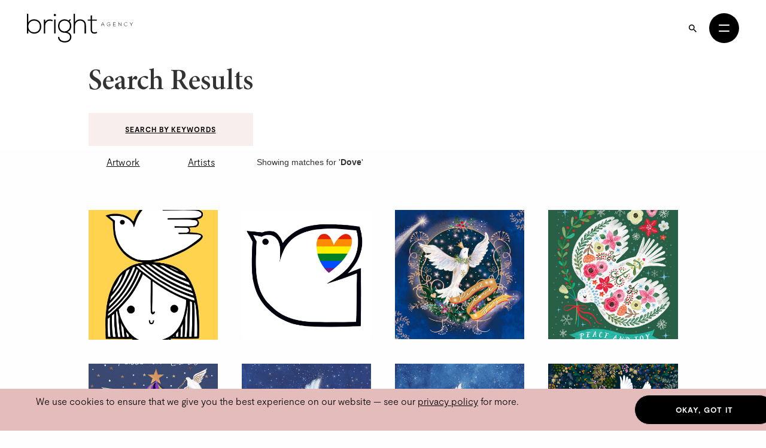

--- FILE ---
content_type: text/html; charset=utf-8
request_url: https://thebrightagency.com/us/search?expression=Dove&type=assets
body_size: 74592
content:
<!DOCTYPE html>
<html>
  <head>
    <title>The Bright Agency</title>
    <meta name="csrf-param" content="authenticity_token" />
<meta name="csrf-token" content="Dgijm9Sj4A1X3MFKaQefh7r9Rt2YOzTyJtc2zLSX9-D9DLPSSUil7-KHKJp6Td6Fp8SIEiAs3jnjS9YpUj0z2g" />

    <meta http-equiv="X-UA-Compatible" content="IE=edge">
    <meta name="viewport" content="width=device-width, initial-scale=1">


      <meta name="p:domain_verify" content="30ab0c1c162bd1988d6ba29ac527363f"/>

    <link rel="stylesheet" href="/assets/application-1c1a5267657473fb1c9539a5d92a9cb644e2602e27301bd094ab19e084e6a99c.css" media="all" />
    <script src="/assets/modernizr-ccda368f491ccadecaa8b7bcdbf349ab74c4446d4ba00732d08c0ed7a8125b35.js"></script>
    <script src="/assets/application-a0b0786c31e9c856cd0d0be7364ebd010b140569fcee1120f68d67c06bed709a.js"></script>

    <!-- HTML5 shim and Respond.js for IE8 support of HTML5 elements and media queries -->
    <!--[if lt IE 9]>
      <script src="https://oss.maxcdn.com/html5shiv/3.7.3/html5shiv.min.js"></script>
      <script src="https://oss.maxcdn.com/respond/1.4.2/respond.min.js"></script>
    <![endif]-->

    <!-- Global Site Tag (gtag.js) - Google Analytics -->
    <script async src="https://www.googletagmanager.com/gtag/js?id=UA-27081590-1"></script>
    <script>
      window.dataLayer = window.dataLayer || [];
      function gtag(){dataLayer.push(arguments);}
      gtag('js', new Date());
      gtag('config', 'UA-27081590-1');
    </script>
  </head>

 <body class="searches searches " data-module="app/cookies app/territory" data-territory="US">
    <div class="headerWrap">
      <div class="territory-alert ">
        <div class="container">
          It appears you're viewing content from a territory other than your own
          &mdash; <a href="/uk">switch territory?</a>
        </div>
      </div>

      <header class="header">
        <div class="header__inner">


          <a class="header__logo" href="/us">
            <svg xmlns="http://www.w3.org/2000/svg" viewBox="0 0 313.86 85.16">
  <g fill="currentColor">
    <path d="M4.06,0V26.16C7.45,19.5,14.21,16.5,21.41,16.5c11.67,0,21,7.66,21,21.25S33.17,59,21.49,59c-7.11,0-14-3.5-17.43-9.75v9.09H0V0Zm.09,37.66C4.15,47.91,11.42,55,21.24,55c9.39,0,17.09-5.83,17.09-17.24,0-11.59-7.7-17.34-17.09-17.34-9.65,0-17.09,7-17.09,17.25"/>
    <path d="M53.9,17.16l.17,7.34c2.62-5.59,8.54-7.75,13.88-7.75a16.47,16.47,0,0,1,9,2.41L75.05,22.5A13.52,13.52,0,0,0,68,20.58a13.78,13.78,0,0,0-13.8,13.75v24H50V17.16Z"/>
    <rect x="80.64" y="17" width="4.15" height="41.33"/>
    <path class="logo-dot" d="M79.45,3.75c0,4.33,6.69,4.33,6.69,0s-6.69-4.33-6.69,0"/>
    <path d="M127.68,15.5l2.71,2.33-4.06,4.67c3,3.16,5.16,7.33,5.16,14A19.43,19.43,0,0,1,120.24,54c7.36,2.59,11.42,7.67,11.42,14.75,0,11.08-8.8,16.42-19.88,16.42S92,79.16,92,68.74h4.14c0,8.42,7.28,12.42,15.66,12.42s15.82-3.67,15.82-12.42-8-12.33-15.82-12.33c-12.1,0-19.63-8.91-19.63-19.91,0-12.84,8.8-20.08,19.63-20.08a21.49,21.49,0,0,1,11.84,3.74Zm-31.39,21c0,8.5,5.93,15.83,15.49,15.83A15.91,15.91,0,0,0,127.43,36.5c0-10.42-7-16-15.65-16s-15.49,5.25-15.49,16"/>
    <path d="M142.32,0V24.83c3.39-5.92,9.23-8.17,15.06-8.25,11.68,0,17.52,7.42,17.52,18.17V58.33h-4.06V34.75c0-8.5-4.06-14.25-13.46-14.25-8.79,0-14.89,6.66-14.89,15.25V58.33h-4.14V0Z"/>
    <path d="M192.76,4.75V17.16H207v3.42H192.76V45.66c0,5.58,1.18,9.5,7.69,9.5a15.72,15.72,0,0,0,6.44-1.67l1.43,3.34a18.45,18.45,0,0,1-7.87,2.08c-8.88,0-11.76-5.17-11.76-13.25V20.58h-8.88V17.16h8.88v-12Z"/>
    <path d="M229.09,36.43l-1.21-2.65h-6.55l-1.2,2.65h-.91l4.93-10.81h.93L230,36.43ZM227.55,33l-3-6.58L221.66,33Z"/>
    <path d="M246.15,27.62a5.12,5.12,0,0,0-3.53-1.39,4.59,4.59,0,0,0-4.84,4.82,4.53,4.53,0,0,0,4.84,4.74A5.07,5.07,0,0,0,246,34.54v-3h-3.83v-.73h4.63v4a5.71,5.71,0,0,1-4.15,1.74A5.28,5.28,0,0,1,237,31.06a5.32,5.32,0,0,1,5.66-5.59,5.76,5.76,0,0,1,4,1.62Z"/>
    <path d="M256.16,30.61h6.43v.76h-6.43v4.26h6.93v.8h-7.76V25.62h7.57v.79h-6.74Z"/>
    <path d="M271.61,25.62l7.38,9V25.62h.83V36.43h-.32l-7.41-8.92v8.92h-.85V25.62Z"/>
    <path d="M297.61,34.94a5.71,5.71,0,0,1-4,1.62A5.29,5.29,0,0,1,288,31.09a5.33,5.33,0,0,1,5.65-5.59,5.71,5.71,0,0,1,4,1.62l-.58.5a4.83,4.83,0,0,0-3.42-1.38,4.54,4.54,0,0,0-4.83,4.82,4.55,4.55,0,0,0,4.83,4.73,5,5,0,0,0,3.44-1.38Z"/>
    <path d="M308.71,32.11l-4.28-6.47v0h1l3.72,5.69,3.73-5.69h1v0l-4.3,6.47v4.32h-.85Z"/>
  </g>
</svg>

</a>
          <a class="header__logo header__logo--mobile" href="/us">
            <svg xmlns="http://www.w3.org/2000/svg" viewBox="0 0 208.32 85.17">
  <g fill="currentColor">
    <path d="M4.06 0v26.16c3.38-6.67 10.15-9.67 17.35-9.67 11.68 0 20.98 7.67 20.98 21.25s-9.22 21.25-20.9 21.25c-7.11 0-13.96-3.5-17.43-9.75v9.08H0V0h4.06Zm.08 37.66c0 10.25 7.28 17.33 17.09 17.33s17.09-5.83 17.09-17.25-7.7-17.33-17.09-17.33-17.09 7-17.09 17.25"/>
    <path d="M53.9 17.16l.17 7.33c2.62-5.58 8.55-7.75 13.88-7.75 3.13-.08 6.18.75 8.97 2.42l-1.86 3.33c-2.2-1.33-4.65-1.92-7.11-1.92-7.78.08-13.79 6.25-13.79 13.75v24h-4.15V17.16h3.89Z"/>
    <rect x="80.64" y="17" width="4.15" height="41.33"/>
    <path d="M79.45 3.75c0 4.33 6.68 4.33 6.68 0s-6.68-4.33-6.68 0"/>
    <path d="M127.68 15.5l2.71 2.33-4.06 4.67c2.96 3.17 5.16 7.33 5.16 14 0 7.17-4.31 14.42-11.25 17.5 7.36 2.58 11.42 7.67 11.42 14.75 0 11.08-8.8 16.42-19.88 16.42s-19.8-6-19.8-16.42h4.15c0 8.42 7.28 12.42 15.65 12.42s15.82-3.67 15.82-12.42-8.04-12.33-15.82-12.33c-12.1 0-19.63-8.92-19.63-19.92 0-12.83 8.8-20.08 19.63-20.08 4.23 0 8.63 1.5 11.85 3.75l4.06-4.67ZM96.29 36.49c0 8.5 5.92 15.83 15.48 15.83 8.63 0 15.65-7.33 15.65-15.83 0-10.42-7.02-16-15.65-16s-15.48 5.25-15.48 16"/>
    <path d="M142.32 0v24.83c3.38-5.92 9.22-8.17 15.06-8.25 11.68 0 17.52 7.42 17.52 18.16v23.58h-4.06V34.74c0-8.5-4.06-14.25-13.45-14.25-8.8 0-14.89 6.67-14.89 15.25v22.58h-4.15V0h3.98-.01Z"/>
    <path d="M192.75 4.75v12.42h14.21v3.42h-14.21v25.08c0 5.58 1.18 9.5 7.7 9.5 2.03 0 4.32-.67 6.43-1.67l1.44 3.33c-2.62 1.25-5.25 2.08-7.87 2.08-8.88 0-11.76-5.17-11.76-13.25V20.58h-8.88v-3.42h8.88v-12l4.06-.42Z"/>
  </g>
</svg>

</a>
          <div class="header__column header__search-toggle-wrap">

            <button class="header__search-toggle js-desktop-search-toggle" data-target=".header__search-desktop">
              <span class="sr-only">Search</span>
              <svg width="13" height="13" viewBox="0 0 13 13" fill="none" xmlns="http://www.w3.org/2000/svg">
<path d="M9.29102 8.1761H8.70383L8.49571 7.97541C9.22413 7.12807 9.66266 6.02802 9.66266 4.83133C9.66266 2.16295 7.49971 0 4.83133 0C2.16295 0 0 2.16295 0 4.83133C0 7.49971 2.16295 9.66266 4.83133 9.66266C6.02802 9.66266 7.12807 9.22413 7.97541 8.49571L8.1761 8.70383V9.29102L11.8925 13L13 11.8925L9.29102 8.1761ZM4.83133 8.1761C2.98056 8.1761 1.48656 6.6821 1.48656 4.83133C1.48656 2.98056 2.98056 1.48656 4.83133 1.48656C6.6821 1.48656 8.1761 2.98056 8.1761 4.83133C8.1761 6.6821 6.6821 8.1761 4.83133 8.1761Z" fill="currentColor"/>
</svg>

            </button>

            <button
              class="header__burger"
              id="menuToggle"
              aria-controls="navModal"
              aria-expanded="false"
              aria-label="Open menu"
            >
              <span></span>
              <span></span>
            </button>
          </div>
        </div>

        <div class="header__search-desktop">
          <div class="container">
            <div
              class="header__search-desktop-wrap"
              data-module="app/search"
              data-territory="us"
              data-division=""
            >
              <form class="new_search_form" id="new_search_form" action="/us/search" accept-charset="UTF-8" method="get">
                <input type="hidden" name="type" id="type" value="assets" autocomplete="off" />
                
                <input type="text" name="expression" id="expression" value="Dove" autocomplete="off" class="header__search-desktop-input" placeholder="Search keyword, artist or artwork" />

                <div class="search-suggestions"></div>

                <div class="header__search-desktop-button-wrap">
                  <button type="submit" class="header__search-desktop-submit-button button -black -noBorder js-search-button-desktop" disabled="disabled">Search</button>
                  <a class="header__keywordButton" href="/us/keywords">Search by keywords</a>
                </div>

</form>            </div>
          </div>
          <button class="header__search-desktop-close js-search-desktop-close">
            <span class="sr-only">Close</span>
            <img src="/assets/icon-close-c467efa17a7c15f261b00c41335e2eb88bad67e89280b628be03ddc8bba2d584.svg" />
          </button>
        </div>

        <div class="nav " id="navModal" aria-hidden="true" role="dialog" aria-modal="true" hidden>
          <div class="nav__overlay"></div>
          <div class="nav__content">
            <div class="nav__inner">
              <nav class="nav__links">
                <ul class="nav__list">
                      <li class="nav__item -childrens-illustration">
                        <a class="
                              nav__link
                              nav__link--large
                            " href="/us/childrens-illustration">Children&#39;s Illustration</a>
                      </li>
                      <li class="nav__item -literary">
                        <a class="
                              nav__link
                              nav__link--large
                            " href="/us/literary">Literary</a>
                      </li>
                      <li class="nav__item -licensing">
                        <a class="
                              nav__link
                              nav__link--large
                            " href="/us/licensing">Licensing</a>
                      </li>
                      <li class="nav__item -film-and-tv">
                        <a class="
                              nav__link
                              nav__link--large
                            " href="/us/film-and-tv">Film &amp; TV</a>
                      </li>
                      <li class="nav__item -design-and-advertising">
                        <a class="
                              nav__link
                              nav__link--large
                            " href="/us/design-and-advertising">Design &amp; Advertising</a>
                      </li>
                      <li class="nav__item -greetings-gift">
                        <a class="
                              nav__link
                              nav__link--large
                            " href="/us/greetings-gift">Greetings &amp; Gift</a>
                      </li>
                </ul>
                <ul class="nav__list">
                  <li>
                    <a class="nav__link" href="/us/what-we-do">About</a>
                  </li>
                  <li>
                    <a class="nav__link" href="/us/case-studies">Case Studies</a>
                  </li>
                  <li>
                    <a class="nav__link" href="/us/contacts/new">Contact</a>
                  </li>
                  <li>
                    <a class="nav__link" href="/us/submissions/new">Submissions</a>
                  </li>
                </ul>
                <ul class="nav__list">

                  <li class="-my-account">
                    <a class="nav__link -my-account" href="/account/log-in">My Account</a>
                  </li>
                  <li class="-lightbox">
                    <a class="nav__link nav__link--lightbox" href="/account/lightbox">
                      Lightbox
                      <span class="-lightbox-count">0</span>
</a>                  </li>
                </ul>
              </nav>
              <footer class="nav__footer">
                <ul class="nav__footer-list -terroritory-toggle">
                    <li class="nav__footer-item">
                      <a class="nav__footer-link" href="/uk">UK</a>
                    </li>
                    <li class="nav__footer-item -active">
                      <a class="nav__footer-link" href="/us">US</a>
                    </li>
                    <li class="nav__footer-item">
                      <a class="nav__footer-link" href="/cn">CN</a>
                    </li>
                </ul>
              </footer>
            </div>
          </div>
        </div>
      </header>

</div>

    <main class="searches__show">
      <section>
  <div class="section -bgWhite">
    <div class="container">
      <div class="row">
        <div class="col-sm-12 col-md-10 col-md-push-1">
          <div class="content-block">
            <div class="header-button">
              <h4 class="-heading">Search Results</h4>
              <a class="header__keywordButton" href="/us/keywords">Search by keywords</a>
            </div>
          </div>
        </div>
      </div>
    </div>
  </div>
  <div class="section">
    <div class="container">
      <div class="row">
        <div class="col-sm-12 col-md-10 col-md-push-1">
          <ul class="search-filter">
            <li class="search-filter__item"><a class="search-filter__button" href="/us/search?expression=Dove&amp;type=assets">Artwork</a></li>
            <li class="search-filter__item"><a class="search-filter__button" href="/us/search?expression=Dove&amp;type=artists">Artists</a></li>
            <li class="search-filter__item">Showing matches for '<strong>Dove</strong>'</li>
          </ul>
        </div>
        <div class="col-sm-12 col-md-10 col-md-push-1">
                
  <div class="artwork-list  artwork-list--type-">

    <div class="artwork-list__image">
        <a href="#" class="js-swiper-target" data-toggle="modal" data-target="#gallery-modal" data-link-index="0">
            <img class="img-responsive assets__list-item-image-uncaptioned t-asset" data-module="app/image" data-image-path="/missing.png" src="https://bright-site-production.s3.eu-west-2.amazonaws.com/assets/352348-12202106/image-12202106--square.jpg?X-Amz-Algorithm=AWS4-HMAC-SHA256&amp;X-Amz-Credential=AKIAZIH6NIUHL6COTE6N%2F20260119%2Feu-west-2%2Fs3%2Faws4_request&amp;X-Amz-Date=20260119T231947Z&amp;X-Amz-Expires=3600&amp;X-Amz-SignedHeaders=host&amp;X-Amz-Signature=6d8901c142629fe511580dfb01bf3ed185adc37e732df0205e74d24e36149efc" />
        </a>
    </div>


    <div class="artwork-list__image">
        <a href="#" class="js-swiper-target" data-toggle="modal" data-target="#gallery-modal" data-link-index="1">
            <img class="img-responsive assets__list-item-image-uncaptioned t-asset" data-module="app/image" data-image-path="/missing.png" src="https://bright-site-production.s3.eu-west-2.amazonaws.com/assets/352330-12202088/image-12202088--square.jpg?X-Amz-Algorithm=AWS4-HMAC-SHA256&amp;X-Amz-Credential=AKIAZIH6NIUHL6COTE6N%2F20260119%2Feu-west-2%2Fs3%2Faws4_request&amp;X-Amz-Date=20260119T231947Z&amp;X-Amz-Expires=3600&amp;X-Amz-SignedHeaders=host&amp;X-Amz-Signature=3e9658b3370de121391ed738c63f0f75f82b18aeb9211d9d992dfac46ee39de6" />
        </a>
    </div>


    <div class="artwork-list__image">
        <a href="#" class="js-swiper-target" data-toggle="modal" data-target="#gallery-modal" data-link-index="2">
            <img class="img-responsive assets__list-item-image-uncaptioned t-asset" data-module="app/image" data-image-path="/missing.png" src="https://bright-site-production.s3.eu-west-2.amazonaws.com/assets/351476-12201234/image-12201234--square.jpg?X-Amz-Algorithm=AWS4-HMAC-SHA256&amp;X-Amz-Credential=AKIAZIH6NIUHL6COTE6N%2F20260119%2Feu-west-2%2Fs3%2Faws4_request&amp;X-Amz-Date=20260119T231947Z&amp;X-Amz-Expires=3600&amp;X-Amz-SignedHeaders=host&amp;X-Amz-Signature=2bbe5f4a8ea3ca64dcd517a8596ee71e5f1c6d8e32fea4197ae9697ed96885fc" />
        </a>
    </div>


    <div class="artwork-list__image">
        <a href="#" class="js-swiper-target" data-toggle="modal" data-target="#gallery-modal" data-link-index="3">
            <img class="img-responsive assets__list-item-image-uncaptioned t-asset" data-module="app/image" data-image-path="/missing.png" src="https://bright-site-production.s3.eu-west-2.amazonaws.com/assets/349617-12199391/image-12199391--square.jpeg?X-Amz-Algorithm=AWS4-HMAC-SHA256&amp;X-Amz-Credential=AKIAZIH6NIUHL6COTE6N%2F20260119%2Feu-west-2%2Fs3%2Faws4_request&amp;X-Amz-Date=20260119T231947Z&amp;X-Amz-Expires=3600&amp;X-Amz-SignedHeaders=host&amp;X-Amz-Signature=12fd65c19e914ce09327480c116024eeaf15ead201ea2f186a52c34a38bb8a4a" />
        </a>
    </div>


    <div class="artwork-list__image">
        <a href="#" class="js-swiper-target" data-toggle="modal" data-target="#gallery-modal" data-link-index="4">
            <img class="img-responsive assets__list-item-image-uncaptioned t-asset" data-module="app/image" data-image-path="/missing.png" src="https://bright-site-production.s3.eu-west-2.amazonaws.com/assets/349258-12199032/image-12199032--square.jpg?X-Amz-Algorithm=AWS4-HMAC-SHA256&amp;X-Amz-Credential=AKIAZIH6NIUHL6COTE6N%2F20260119%2Feu-west-2%2Fs3%2Faws4_request&amp;X-Amz-Date=20260119T231947Z&amp;X-Amz-Expires=3600&amp;X-Amz-SignedHeaders=host&amp;X-Amz-Signature=9bfbb3286c20c576bdb30eda5069075f901a35905278cf5d0961e63995934981" />
        </a>
    </div>


    <div class="artwork-list__image">
        <a href="#" class="js-swiper-target" data-toggle="modal" data-target="#gallery-modal" data-link-index="5">
            <img class="img-responsive assets__list-item-image-uncaptioned t-asset" data-module="app/image" data-image-path="/missing.png" src="https://bright-site-production.s3.eu-west-2.amazonaws.com/assets/335689-12185479/image-12185479--square.jpg?X-Amz-Algorithm=AWS4-HMAC-SHA256&amp;X-Amz-Credential=AKIAZIH6NIUHL6COTE6N%2F20260119%2Feu-west-2%2Fs3%2Faws4_request&amp;X-Amz-Date=20260119T231947Z&amp;X-Amz-Expires=3600&amp;X-Amz-SignedHeaders=host&amp;X-Amz-Signature=4713426935063c06a117e4b6c2468000329d56702b1b4d004cdc940e5098bb66" />
        </a>
    </div>


    <div class="artwork-list__image">
        <a href="#" class="js-swiper-target" data-toggle="modal" data-target="#gallery-modal" data-link-index="6">
            <img class="img-responsive assets__list-item-image-uncaptioned t-asset" data-module="app/image" data-image-path="/missing.png" src="https://bright-site-production.s3.eu-west-2.amazonaws.com/assets/335664-12185454/image-12185454--square.jpg?X-Amz-Algorithm=AWS4-HMAC-SHA256&amp;X-Amz-Credential=AKIAZIH6NIUHL6COTE6N%2F20260119%2Feu-west-2%2Fs3%2Faws4_request&amp;X-Amz-Date=20260119T231947Z&amp;X-Amz-Expires=3600&amp;X-Amz-SignedHeaders=host&amp;X-Amz-Signature=52f0bcde7ac0b500ead7f50ec779b02dd00dadcb41642cec39843c17e2767827" />
        </a>
    </div>


    <div class="artwork-list__image">
        <a href="#" class="js-swiper-target" data-toggle="modal" data-target="#gallery-modal" data-link-index="7">
            <img class="img-responsive assets__list-item-image-uncaptioned t-asset" data-module="app/image" data-image-path="/missing.png" src="https://bright-site-production.s3.eu-west-2.amazonaws.com/assets/325297-12175019/image-12175019--square.jpg?X-Amz-Algorithm=AWS4-HMAC-SHA256&amp;X-Amz-Credential=AKIAZIH6NIUHL6COTE6N%2F20260119%2Feu-west-2%2Fs3%2Faws4_request&amp;X-Amz-Date=20260119T231947Z&amp;X-Amz-Expires=3600&amp;X-Amz-SignedHeaders=host&amp;X-Amz-Signature=7f92eeb4ffb5d9ef8344d608278e3b6bca6d288af32a4e2a4cff3b70c2b2a390" />
        </a>
    </div>


    <div class="artwork-list__image">
        <a href="#" class="js-swiper-target" data-toggle="modal" data-target="#gallery-modal" data-link-index="8">
            <img class="img-responsive assets__list-item-image-uncaptioned t-asset" data-module="app/image" data-image-path="/missing.png" src="https://bright-site-production.s3.eu-west-2.amazonaws.com/assets/324619-12174341/image-12174341--square.jpg?X-Amz-Algorithm=AWS4-HMAC-SHA256&amp;X-Amz-Credential=AKIAZIH6NIUHL6COTE6N%2F20260119%2Feu-west-2%2Fs3%2Faws4_request&amp;X-Amz-Date=20260119T231947Z&amp;X-Amz-Expires=3600&amp;X-Amz-SignedHeaders=host&amp;X-Amz-Signature=55d443d24488c15272163517c91cfc4221f3186b9b82e94e93998b5f1e12ebd7" />
        </a>
    </div>


    <div class="artwork-list__image">
        <a href="#" class="js-swiper-target" data-toggle="modal" data-target="#gallery-modal" data-link-index="9">
            <img class="img-responsive assets__list-item-image-uncaptioned t-asset" data-module="app/image" data-image-path="/missing.png" src="https://bright-site-production.s3.eu-west-2.amazonaws.com/assets/322449-12172140/image-12172140--square.jpg?X-Amz-Algorithm=AWS4-HMAC-SHA256&amp;X-Amz-Credential=AKIAZIH6NIUHL6COTE6N%2F20260119%2Feu-west-2%2Fs3%2Faws4_request&amp;X-Amz-Date=20260119T231947Z&amp;X-Amz-Expires=3600&amp;X-Amz-SignedHeaders=host&amp;X-Amz-Signature=dba465d91828488bad4051c5f3cc5048ab0e74cc516ec94bad3045b958872f0d" />
        </a>
    </div>


    <div class="artwork-list__image">
        <a href="#" class="js-swiper-target" data-toggle="modal" data-target="#gallery-modal" data-link-index="10">
            <img class="img-responsive assets__list-item-image-uncaptioned t-asset" data-module="app/image" data-image-path="/missing.png" src="https://bright-site-production.s3.eu-west-2.amazonaws.com/assets/319004-12168688/image-12168688--square.jpg?X-Amz-Algorithm=AWS4-HMAC-SHA256&amp;X-Amz-Credential=AKIAZIH6NIUHL6COTE6N%2F20260119%2Feu-west-2%2Fs3%2Faws4_request&amp;X-Amz-Date=20260119T231947Z&amp;X-Amz-Expires=3600&amp;X-Amz-SignedHeaders=host&amp;X-Amz-Signature=cef3662c2a23a1a44ebba665b98111ee64f184ecfca878190f16ddcf0cf09f16" />
        </a>
    </div>


    <div class="artwork-list__image">
        <a href="#" class="js-swiper-target" data-toggle="modal" data-target="#gallery-modal" data-link-index="11">
            <img class="img-responsive assets__list-item-image-uncaptioned t-asset" data-module="app/image" data-image-path="/missing.png" src="https://bright-site-production.s3.eu-west-2.amazonaws.com/assets/319003-12168687/image-12168687--square.jpg?X-Amz-Algorithm=AWS4-HMAC-SHA256&amp;X-Amz-Credential=AKIAZIH6NIUHL6COTE6N%2F20260119%2Feu-west-2%2Fs3%2Faws4_request&amp;X-Amz-Date=20260119T231947Z&amp;X-Amz-Expires=3600&amp;X-Amz-SignedHeaders=host&amp;X-Amz-Signature=ed34aef14f0549c91a278303ecfbcda9c979ed91125adfd9f500786c481bef75" />
        </a>
    </div>


    <div class="artwork-list__image">
        <a href="#" class="js-swiper-target" data-toggle="modal" data-target="#gallery-modal" data-link-index="12">
            <img class="img-responsive assets__list-item-image-uncaptioned t-asset" data-module="app/image" data-image-path="/missing.png" src="https://bright-site-production.s3.eu-west-2.amazonaws.com/assets/318678-12168363/image-12168363--square.jpg?X-Amz-Algorithm=AWS4-HMAC-SHA256&amp;X-Amz-Credential=AKIAZIH6NIUHL6COTE6N%2F20260119%2Feu-west-2%2Fs3%2Faws4_request&amp;X-Amz-Date=20260119T231947Z&amp;X-Amz-Expires=3600&amp;X-Amz-SignedHeaders=host&amp;X-Amz-Signature=be933f9c58e993c84d3f29713bd28ae21899fa447932c799b70675c1f3af18de" />
        </a>
    </div>


    <div class="artwork-list__image">
        <a href="#" class="js-swiper-target" data-toggle="modal" data-target="#gallery-modal" data-link-index="13">
            <img class="img-responsive assets__list-item-image-uncaptioned t-asset" data-module="app/image" data-image-path="/missing.png" src="https://bright-site-production.s3.eu-west-2.amazonaws.com/assets/318583-12168268/image-12168268--square.jpg?X-Amz-Algorithm=AWS4-HMAC-SHA256&amp;X-Amz-Credential=AKIAZIH6NIUHL6COTE6N%2F20260119%2Feu-west-2%2Fs3%2Faws4_request&amp;X-Amz-Date=20260119T231947Z&amp;X-Amz-Expires=3600&amp;X-Amz-SignedHeaders=host&amp;X-Amz-Signature=0a722a6addd1bbeb18b0943f035fadbd3f6d86cd0e9985ff1d591b1f375fc2ab" />
        </a>
    </div>


    <div class="artwork-list__image">
        <a href="#" class="js-swiper-target" data-toggle="modal" data-target="#gallery-modal" data-link-index="14">
            <img class="img-responsive assets__list-item-image-uncaptioned t-asset" data-module="app/image" data-image-path="/missing.png" src="https://bright-site-production.s3.eu-west-2.amazonaws.com/assets/311930-12161691/image-12161691--square.jpg?X-Amz-Algorithm=AWS4-HMAC-SHA256&amp;X-Amz-Credential=AKIAZIH6NIUHL6COTE6N%2F20260119%2Feu-west-2%2Fs3%2Faws4_request&amp;X-Amz-Date=20260119T231947Z&amp;X-Amz-Expires=3600&amp;X-Amz-SignedHeaders=host&amp;X-Amz-Signature=8cef1e1822081212bc6d81b5ad6eded206a8a5b2bb7b92e8aba87e5d1411e5d1" />
        </a>
    </div>


    <div class="artwork-list__image">
        <a href="#" class="js-swiper-target" data-toggle="modal" data-target="#gallery-modal" data-link-index="15">
            <img class="img-responsive assets__list-item-image-uncaptioned t-asset" data-module="app/image" data-image-path="/missing.png" src="https://bright-site-production.s3.eu-west-2.amazonaws.com/assets/310598-12160394/image-12160394--square.jpg?X-Amz-Algorithm=AWS4-HMAC-SHA256&amp;X-Amz-Credential=AKIAZIH6NIUHL6COTE6N%2F20260119%2Feu-west-2%2Fs3%2Faws4_request&amp;X-Amz-Date=20260119T231947Z&amp;X-Amz-Expires=3600&amp;X-Amz-SignedHeaders=host&amp;X-Amz-Signature=b658e253c54e22fc8d20f6909dd77249c24ece3e8bb453440867721f94b07434" />
        </a>
    </div>


    <div class="artwork-list__image">
        <a href="#" class="js-swiper-target" data-toggle="modal" data-target="#gallery-modal" data-link-index="16">
            <img class="img-responsive assets__list-item-image-uncaptioned t-asset" data-module="app/image" data-image-path="/missing.png" src="https://bright-site-production.s3.eu-west-2.amazonaws.com/assets/310083-12159889/image-12159889--square.jpg?X-Amz-Algorithm=AWS4-HMAC-SHA256&amp;X-Amz-Credential=AKIAZIH6NIUHL6COTE6N%2F20260119%2Feu-west-2%2Fs3%2Faws4_request&amp;X-Amz-Date=20260119T231947Z&amp;X-Amz-Expires=3600&amp;X-Amz-SignedHeaders=host&amp;X-Amz-Signature=55e4b670632c112c7957dbf36e153710f18a671e4027fbf07e9432a0086fa971" />
        </a>
    </div>


    <div class="artwork-list__image">
        <a href="#" class="js-swiper-target" data-toggle="modal" data-target="#gallery-modal" data-link-index="17">
            <img class="img-responsive assets__list-item-image-uncaptioned t-asset" data-module="app/image" data-image-path="/missing.png" src="https://bright-site-production.s3.eu-west-2.amazonaws.com/assets/306887-12156672/image-12156672--square.jpg?X-Amz-Algorithm=AWS4-HMAC-SHA256&amp;X-Amz-Credential=AKIAZIH6NIUHL6COTE6N%2F20260119%2Feu-west-2%2Fs3%2Faws4_request&amp;X-Amz-Date=20260119T231947Z&amp;X-Amz-Expires=3600&amp;X-Amz-SignedHeaders=host&amp;X-Amz-Signature=525c793c9099a03c7a44f92caf98cb618c4b74896e2df62553e7778ae7801d74" />
        </a>
    </div>


    <div class="artwork-list__image">
        <a href="#" class="js-swiper-target" data-toggle="modal" data-target="#gallery-modal" data-link-index="18">
            <img class="img-responsive assets__list-item-image-uncaptioned t-asset" data-module="app/image" data-image-path="/missing.png" src="https://bright-site-production.s3.eu-west-2.amazonaws.com/assets/304165-12153991/image-12153991--square.jpg?X-Amz-Algorithm=AWS4-HMAC-SHA256&amp;X-Amz-Credential=AKIAZIH6NIUHL6COTE6N%2F20260119%2Feu-west-2%2Fs3%2Faws4_request&amp;X-Amz-Date=20260119T231947Z&amp;X-Amz-Expires=3600&amp;X-Amz-SignedHeaders=host&amp;X-Amz-Signature=be38be11b9cc565625007be22f9ac207bcf38f8d8e8f88dddc842352a7bf9c0e" />
        </a>
    </div>


    <div class="artwork-list__image">
        <a href="#" class="js-swiper-target" data-toggle="modal" data-target="#gallery-modal" data-link-index="19">
            <img class="img-responsive assets__list-item-image-uncaptioned t-asset" data-module="app/image" data-image-path="/missing.png" src="https://bright-site-production.s3.eu-west-2.amazonaws.com/assets/302645-12152490/image-12152490--square.jpg?X-Amz-Algorithm=AWS4-HMAC-SHA256&amp;X-Amz-Credential=AKIAZIH6NIUHL6COTE6N%2F20260119%2Feu-west-2%2Fs3%2Faws4_request&amp;X-Amz-Date=20260119T231947Z&amp;X-Amz-Expires=3600&amp;X-Amz-SignedHeaders=host&amp;X-Amz-Signature=845b7d2ea3a22207b6c68e4cdf0e85fef5144bbc77206c7b6659b16656e6ce24" />
        </a>
    </div>


</div>

<div class="modal fade artwork-modal" id="gallery-modal" role="dialog">
  <div class="modal-dialog artwork-modal__dialog">
    <div class="modal-content artwork-modal__wrap">
      <div class="container -wide">
        <div class="modal-header artwork-modal__header">
          <button type="button" class="close artwork-modal__close" data-dismiss="modal">&times;</button>
        </div>
        <div class="modal-body artwork-modal__body">

          <div class="swiper gallery js-gallerySwiper">
            <div class="swiper-wrapper">
                <div class="swiper-slide">
                  <div class="gallery__grid">
                    <div class="gallery__image swiper-lazy">
                          <img data-module="app/image" data-image-path="/missing.png" src="https://bright-site-production.s3.eu-west-2.amazonaws.com/assets/352348-12202106/image-12202106--watermarked.jpg?X-Amz-Algorithm=AWS4-HMAC-SHA256&amp;X-Amz-Credential=AKIAZIH6NIUHL6COTE6N%2F20260119%2Feu-west-2%2Fs3%2Faws4_request&amp;X-Amz-Date=20260119T231947Z&amp;X-Amz-Expires=3600&amp;X-Amz-SignedHeaders=host&amp;X-Amz-Signature=a832d716d353a4b01e1139a2401f73688723ea8b6b6742f8473ef9ab22766c3d" />

                    </div>
                    <div class="gallery__details">
                        <a class="artist_link" href="/us/licensing/artists/jane-foster">
                          <h1 class="heading">Jane Foster</h1>
</a>                      <div class="gallery__references">
                      <p class="paragraph gallery-copyright">All Rights Reserved</p>
                      <p class="paragraph">Reference Number: <span class="artwork__ref">#12202106</span></p>
                      </div>
                      <div class="artwork__buttons gallery__buttons">
                          <a class="button" href="/account/log-in">Add To Lightbox</a>
                          <a class="button" href="mailto:mail@thebrightagency.com?subject=Enquiry%3A%20Jane%20Foster%20regarding%20artwork%20%2312202106">Make Enquiry</a>
                      </div>

                        <p class="paragraph">
                            <a class="show_artist_link" href="/us/licensing/artists/jane-foster">
                              <i class="fa fa-angle-right" style="margin-right: 10px;"></i>See more artwork from this artist
</a>                        </p>
                    </div>
                    <div class="swiper-lazy-preloader swiper-lazy-preloader-white"></div>
                  </div>
                </div>

                <div class="swiper-slide">
                  <div class="gallery__grid">
                    <div class="gallery__image swiper-lazy">
                          <img data-module="app/image" data-image-path="/missing.png" src="https://bright-site-production.s3.eu-west-2.amazonaws.com/assets/352330-12202088/image-12202088--watermarked.jpg?X-Amz-Algorithm=AWS4-HMAC-SHA256&amp;X-Amz-Credential=AKIAZIH6NIUHL6COTE6N%2F20260119%2Feu-west-2%2Fs3%2Faws4_request&amp;X-Amz-Date=20260119T231947Z&amp;X-Amz-Expires=3600&amp;X-Amz-SignedHeaders=host&amp;X-Amz-Signature=b06b2cc6743aedeab19e3a71c51878a8518ddaf4ef1708662ae2d05985042195" />

                    </div>
                    <div class="gallery__details">
                        <a class="artist_link" href="/us/licensing/artists/jane-foster">
                          <h1 class="heading">Jane Foster</h1>
</a>                      <div class="gallery__references">
                      <p class="paragraph gallery-copyright">All Rights Reserved</p>
                      <p class="paragraph">Reference Number: <span class="artwork__ref">#12202088</span></p>
                      </div>
                      <div class="artwork__buttons gallery__buttons">
                          <a class="button" href="/account/log-in">Add To Lightbox</a>
                          <a class="button" href="mailto:mail@thebrightagency.com?subject=Enquiry%3A%20Jane%20Foster%20regarding%20artwork%20%2312202088">Make Enquiry</a>
                      </div>

                        <p class="paragraph">
                            <a class="show_artist_link" href="/us/licensing/artists/jane-foster">
                              <i class="fa fa-angle-right" style="margin-right: 10px;"></i>See more artwork from this artist
</a>                        </p>
                    </div>
                    <div class="swiper-lazy-preloader swiper-lazy-preloader-white"></div>
                  </div>
                </div>

                <div class="swiper-slide">
                  <div class="gallery__grid">
                    <div class="gallery__image swiper-lazy">
                          <img data-module="app/image" data-image-path="/missing.png" src="https://bright-site-production.s3.eu-west-2.amazonaws.com/assets/351476-12201234/image-12201234--watermarked.jpg?X-Amz-Algorithm=AWS4-HMAC-SHA256&amp;X-Amz-Credential=AKIAZIH6NIUHL6COTE6N%2F20260119%2Feu-west-2%2Fs3%2Faws4_request&amp;X-Amz-Date=20260119T231947Z&amp;X-Amz-Expires=3600&amp;X-Amz-SignedHeaders=host&amp;X-Amz-Signature=4ba5d2d30d4e5db6d707dabf68f9a30b83ff86e62dd1d3a5c080320ecf63ee78" />

                    </div>
                    <div class="gallery__details">
                        <a class="artist_link" href="/us/greetings-gift/artists/samantha-neville">
                          <h1 class="heading">Samantha Neville</h1>
</a>                      <div class="gallery__references">
                      <p class="paragraph gallery-copyright">All Rights Reserved</p>
                      <p class="paragraph">Reference Number: <span class="artwork__ref">#12201234</span></p>
                      </div>
                      <div class="artwork__buttons gallery__buttons">
                          <a class="button" href="/account/log-in">Add To Lightbox</a>
                          <a class="button" href="mailto:mail@thebrightagency.com?subject=Enquiry%3A%20Samantha%20Neville%20regarding%20artwork%20%2312201234">Make Enquiry</a>
                      </div>

                        <p class="paragraph">
                            <a class="show_artist_link" href="/us/greetings-gift/artists/samantha-neville">
                              <i class="fa fa-angle-right" style="margin-right: 10px;"></i>See more artwork from this artist
</a>                        </p>
                    </div>
                    <div class="swiper-lazy-preloader swiper-lazy-preloader-white"></div>
                  </div>
                </div>

                <div class="swiper-slide">
                  <div class="gallery__grid">
                    <div class="gallery__image swiper-lazy">
                          <img data-module="app/image" data-image-path="/missing.png" src="https://bright-site-production.s3.eu-west-2.amazonaws.com/assets/349617-12199391/image-12199391--watermarked.jpeg?X-Amz-Algorithm=AWS4-HMAC-SHA256&amp;X-Amz-Credential=AKIAZIH6NIUHL6COTE6N%2F20260119%2Feu-west-2%2Fs3%2Faws4_request&amp;X-Amz-Date=20260119T231947Z&amp;X-Amz-Expires=3600&amp;X-Amz-SignedHeaders=host&amp;X-Amz-Signature=53d5496f24d090e9e592007503d3083dd497c319535b49f26e4ed191a0de0d23" />

                    </div>
                    <div class="gallery__details">
                        <a class="artist_link" href="/us/greetings-gift/artists/jenny-miriam">
                          <h1 class="heading">Jenny Miriam</h1>
</a>                      <div class="gallery__references">
                      <p class="paragraph gallery-copyright">All Rights Reserved</p>
                      <p class="paragraph">Reference Number: <span class="artwork__ref">#12199391</span></p>
                        <p class="paragraph">Usage: <span class="artwork__ref">Greetings Cards</span></p>
                        <p class="paragraph">Territory: <span class="artwork__ref">North America, Australia &amp; New Zealand</span></p>
                        <p class="paragraph">License end date: <span class="artwork__ref">31 December 2028</span></p>
                      </div>
                      <div class="artwork__buttons gallery__buttons">
                          <a class="button" href="/account/log-in">Add To Lightbox</a>
                          <a class="button" href="mailto:mail@thebrightagency.com?subject=Enquiry%3A%20Jenny%20Miriam%20regarding%20artwork%20%2312199391">Make Enquiry</a>
                      </div>

                        <p class="paragraph">
                            <a class="show_artist_link" href="/us/greetings-gift/artists/jenny-miriam">
                              <i class="fa fa-angle-right" style="margin-right: 10px;"></i>See more artwork from this artist
</a>                        </p>
                    </div>
                    <div class="swiper-lazy-preloader swiper-lazy-preloader-white"></div>
                  </div>
                </div>

                <div class="swiper-slide">
                  <div class="gallery__grid">
                    <div class="gallery__image swiper-lazy">
                          <img data-module="app/image" data-image-path="/missing.png" src="https://bright-site-production.s3.eu-west-2.amazonaws.com/assets/349258-12199032/image-12199032--watermarked.jpg?X-Amz-Algorithm=AWS4-HMAC-SHA256&amp;X-Amz-Credential=AKIAZIH6NIUHL6COTE6N%2F20260119%2Feu-west-2%2Fs3%2Faws4_request&amp;X-Amz-Date=20260119T231947Z&amp;X-Amz-Expires=3600&amp;X-Amz-SignedHeaders=host&amp;X-Amz-Signature=3ac7085aa58c53db9d22c19ba159699c8bd041c03404ffcb3954007c57a893f6" />

                    </div>
                    <div class="gallery__details">
                        <a class="artist_link" href="/us/greetings-gift/artists/sanja-rescek">
                          <h1 class="heading">Sanja Rescek</h1>
</a>                      <div class="gallery__references">
                      <p class="paragraph gallery-copyright">All Rights Reserved</p>
                      <p class="paragraph">Reference Number: <span class="artwork__ref">#12199032</span></p>
                      </div>
                      <div class="artwork__buttons gallery__buttons">
                          <a class="button" href="/account/log-in">Add To Lightbox</a>
                          <a class="button" href="mailto:mail@thebrightagency.com?subject=Enquiry%3A%20Sanja%20Rescek%20regarding%20artwork%20%2312199032">Make Enquiry</a>
                      </div>

                        <p class="paragraph">
                            <a class="show_artist_link" href="/us/greetings-gift/artists/sanja-rescek">
                              <i class="fa fa-angle-right" style="margin-right: 10px;"></i>See more artwork from this artist
</a>                        </p>
                    </div>
                    <div class="swiper-lazy-preloader swiper-lazy-preloader-white"></div>
                  </div>
                </div>

                <div class="swiper-slide">
                  <div class="gallery__grid">
                    <div class="gallery__image swiper-lazy">
                          <img data-module="app/image" data-image-path="/missing.png" src="https://bright-site-production.s3.eu-west-2.amazonaws.com/assets/335689-12185479/image-12185479--watermarked.jpg?X-Amz-Algorithm=AWS4-HMAC-SHA256&amp;X-Amz-Credential=AKIAZIH6NIUHL6COTE6N%2F20260119%2Feu-west-2%2Fs3%2Faws4_request&amp;X-Amz-Date=20260119T231947Z&amp;X-Amz-Expires=3600&amp;X-Amz-SignedHeaders=host&amp;X-Amz-Signature=6933965499f18dd2b83bd4cbf65e01983fa78328e343722c5caece7e5976413f" />

                    </div>
                    <div class="gallery__details">
                        <a class="artist_link" href="/us/greetings-gift/artists/tim-mason">
                          <h1 class="heading">Tim Mason</h1>
</a>                      <div class="gallery__references">
                      <p class="paragraph gallery-copyright">All Rights Reserved</p>
                      <p class="paragraph">Reference Number: <span class="artwork__ref">#12185479</span></p>
                      </div>
                      <div class="artwork__buttons gallery__buttons">
                          <a class="button" href="/account/log-in">Add To Lightbox</a>
                          <a class="button" href="mailto:mail@thebrightagency.com?subject=Enquiry%3A%20Tim%20Mason%20regarding%20artwork%20%2312185479">Make Enquiry</a>
                      </div>

                        <p class="paragraph">
                            <a class="show_artist_link" href="/us/greetings-gift/artists/tim-mason">
                              <i class="fa fa-angle-right" style="margin-right: 10px;"></i>See more artwork from this artist
</a>                        </p>
                    </div>
                    <div class="swiper-lazy-preloader swiper-lazy-preloader-white"></div>
                  </div>
                </div>

                <div class="swiper-slide">
                  <div class="gallery__grid">
                    <div class="gallery__image swiper-lazy">
                          <img data-module="app/image" data-image-path="/missing.png" src="https://bright-site-production.s3.eu-west-2.amazonaws.com/assets/335664-12185454/image-12185454--watermarked.jpg?X-Amz-Algorithm=AWS4-HMAC-SHA256&amp;X-Amz-Credential=AKIAZIH6NIUHL6COTE6N%2F20260119%2Feu-west-2%2Fs3%2Faws4_request&amp;X-Amz-Date=20260119T231947Z&amp;X-Amz-Expires=3600&amp;X-Amz-SignedHeaders=host&amp;X-Amz-Signature=6cf1cd082c1961e1aced1328942d327b9c9265629a4f3e27375eeeb19a0b2318" />

                    </div>
                    <div class="gallery__details">
                        <a class="artist_link" href="/us/greetings-gift/artists/tim-mason">
                          <h1 class="heading">Tim Mason</h1>
</a>                      <div class="gallery__references">
                      <p class="paragraph gallery-copyright">All Rights Reserved</p>
                      <p class="paragraph">Reference Number: <span class="artwork__ref">#12185454</span></p>
                      </div>
                      <div class="artwork__buttons gallery__buttons">
                          <a class="button" href="/account/log-in">Add To Lightbox</a>
                          <a class="button" href="mailto:mail@thebrightagency.com?subject=Enquiry%3A%20Tim%20Mason%20regarding%20artwork%20%2312185454">Make Enquiry</a>
                      </div>

                        <p class="paragraph">
                            <a class="show_artist_link" href="/us/greetings-gift/artists/tim-mason">
                              <i class="fa fa-angle-right" style="margin-right: 10px;"></i>See more artwork from this artist
</a>                        </p>
                    </div>
                    <div class="swiper-lazy-preloader swiper-lazy-preloader-white"></div>
                  </div>
                </div>

                <div class="swiper-slide">
                  <div class="gallery__grid">
                    <div class="gallery__image swiper-lazy">
                          <img data-module="app/image" data-image-path="/missing.png" src="https://bright-site-production.s3.eu-west-2.amazonaws.com/assets/325297-12175019/image-12175019--watermarked.jpg?X-Amz-Algorithm=AWS4-HMAC-SHA256&amp;X-Amz-Credential=AKIAZIH6NIUHL6COTE6N%2F20260119%2Feu-west-2%2Fs3%2Faws4_request&amp;X-Amz-Date=20260119T231947Z&amp;X-Amz-Expires=3600&amp;X-Amz-SignedHeaders=host&amp;X-Amz-Signature=062fa3a06a596c89fc6a282337adfd8bd061d88173bf19abe0a09ea347af3ada" />

                    </div>
                    <div class="gallery__details">
                        <a class="artist_link" href="/us/greetings-gift/artists/debbie-daley">
                          <h1 class="heading">Debbie Daley</h1>
</a>                      <div class="gallery__references">
                      <p class="paragraph gallery-copyright">All Rights Reserved</p>
                      <p class="paragraph">Reference Number: <span class="artwork__ref">#12175019</span></p>
                      </div>
                      <div class="artwork__buttons gallery__buttons">
                          <a class="button" href="/account/log-in">Add To Lightbox</a>
                          <a class="button" href="mailto:mail@thebrightagency.com?subject=Enquiry%3A%20Debbie%20Daley%20regarding%20artwork%20%2312175019">Make Enquiry</a>
                      </div>

                        <p class="paragraph">
                            <a class="show_artist_link" href="/us/greetings-gift/artists/debbie-daley">
                              <i class="fa fa-angle-right" style="margin-right: 10px;"></i>See more artwork from this artist
</a>                        </p>
                    </div>
                    <div class="swiper-lazy-preloader swiper-lazy-preloader-white"></div>
                  </div>
                </div>

                <div class="swiper-slide">
                  <div class="gallery__grid">
                    <div class="gallery__image swiper-lazy">
                          <img data-module="app/image" data-image-path="/missing.png" src="https://bright-site-production.s3.eu-west-2.amazonaws.com/assets/324619-12174341/image-12174341--watermarked.jpg?X-Amz-Algorithm=AWS4-HMAC-SHA256&amp;X-Amz-Credential=AKIAZIH6NIUHL6COTE6N%2F20260119%2Feu-west-2%2Fs3%2Faws4_request&amp;X-Amz-Date=20260119T231947Z&amp;X-Amz-Expires=3600&amp;X-Amz-SignedHeaders=host&amp;X-Amz-Signature=8ead1e0f45d3139bd10772a8d4eafdaec0b837ed8195789a868e4cadadf5207a" />

                    </div>
                    <div class="gallery__details">
                        <a class="artist_link" href="/us/greetings-gift/artists/nicola-o-byrne">
                          <h1 class="heading">Nicola O&#39;Byrne</h1>
</a>                      <div class="gallery__references">
                      <p class="paragraph gallery-copyright">All Rights Reserved</p>
                      <p class="paragraph">Reference Number: <span class="artwork__ref">#12174341</span></p>
                      </div>
                      <div class="artwork__buttons gallery__buttons">
                          <a class="button" href="/account/log-in">Add To Lightbox</a>
                          <a class="button" href="mailto:mail@thebrightagency.com?subject=Enquiry%3A%20Nicola%20O%27Byrne%20regarding%20artwork%20%2312174341">Make Enquiry</a>
                      </div>

                        <p class="paragraph">
                            <a class="show_artist_link" href="/us/greetings-gift/artists/nicola-o-byrne">
                              <i class="fa fa-angle-right" style="margin-right: 10px;"></i>See more artwork from this artist
</a>                        </p>
                    </div>
                    <div class="swiper-lazy-preloader swiper-lazy-preloader-white"></div>
                  </div>
                </div>

                <div class="swiper-slide">
                  <div class="gallery__grid">
                    <div class="gallery__image swiper-lazy">
                          <img data-module="app/image" data-image-path="/missing.png" src="https://bright-site-production.s3.eu-west-2.amazonaws.com/assets/322449-12172140/image-12172140--watermarked.jpg?X-Amz-Algorithm=AWS4-HMAC-SHA256&amp;X-Amz-Credential=AKIAZIH6NIUHL6COTE6N%2F20260119%2Feu-west-2%2Fs3%2Faws4_request&amp;X-Amz-Date=20260119T231947Z&amp;X-Amz-Expires=3600&amp;X-Amz-SignedHeaders=host&amp;X-Amz-Signature=b0c23e205478f4950e1cb222bcb6b2e1833cc46c7b71d3330d617f3d78762c88" />

                    </div>
                    <div class="gallery__details">
                        <a class="artist_link" href="/us/greetings-gift/artists/claire-wilson">
                          <h1 class="heading">Claire Wilson</h1>
</a>                      <div class="gallery__references">
                      <p class="paragraph gallery-copyright">All Rights Reserved</p>
                      <p class="paragraph">Reference Number: <span class="artwork__ref">#12172140</span></p>
                      </div>
                      <div class="artwork__buttons gallery__buttons">
                          <a class="button" href="/account/log-in">Add To Lightbox</a>
                          <a class="button" href="mailto:mail@thebrightagency.com?subject=Enquiry%3A%20Claire%20Wilson%20regarding%20artwork%20%2312172140">Make Enquiry</a>
                      </div>

                        <p class="paragraph">
                            <a class="show_artist_link" href="/us/greetings-gift/artists/claire-wilson">
                              <i class="fa fa-angle-right" style="margin-right: 10px;"></i>See more artwork from this artist
</a>                        </p>
                    </div>
                    <div class="swiper-lazy-preloader swiper-lazy-preloader-white"></div>
                  </div>
                </div>

                <div class="swiper-slide">
                  <div class="gallery__grid">
                    <div class="gallery__image swiper-lazy">
                          <img data-module="app/image" data-image-path="/missing.png" src="https://bright-site-production.s3.eu-west-2.amazonaws.com/assets/319004-12168688/image-12168688--watermarked.jpg?X-Amz-Algorithm=AWS4-HMAC-SHA256&amp;X-Amz-Credential=AKIAZIH6NIUHL6COTE6N%2F20260119%2Feu-west-2%2Fs3%2Faws4_request&amp;X-Amz-Date=20260119T231947Z&amp;X-Amz-Expires=3600&amp;X-Amz-SignedHeaders=host&amp;X-Amz-Signature=1e84e56c0d99509906fe13be92b87401b1ac87f1eba05f554cd005d4a2d9e9e9" />

                    </div>
                    <div class="gallery__details">
                        <a class="artist_link" href="/us/greetings-gift/artists/ag-jatkowska">
                          <h1 class="heading">Ag Jatkowska</h1>
</a>                      <div class="gallery__references">
                      <p class="paragraph gallery-copyright">All Rights Reserved</p>
                      <p class="paragraph">Reference Number: <span class="artwork__ref">#12168688</span></p>
                        <p class="paragraph">Usage: <span class="artwork__ref">Greetings Cards</span></p>
                        <p class="paragraph">Territory: <span class="artwork__ref">UK</span></p>
                        <p class="paragraph">License end date: <span class="artwork__ref">30 June 2028</span></p>
                      </div>
                      <div class="artwork__buttons gallery__buttons">
                          <a class="button" href="/account/log-in">Add To Lightbox</a>
                          <a class="button" href="mailto:mail@thebrightagency.com?subject=Enquiry%3A%20Ag%20Jatkowska%20regarding%20artwork%20%2312168688">Make Enquiry</a>
                      </div>

                        <p class="paragraph">
                            <a class="show_artist_link" href="/us/greetings-gift/artists/ag-jatkowska">
                              <i class="fa fa-angle-right" style="margin-right: 10px;"></i>See more artwork from this artist
</a>                        </p>
                    </div>
                    <div class="swiper-lazy-preloader swiper-lazy-preloader-white"></div>
                  </div>
                </div>

                <div class="swiper-slide">
                  <div class="gallery__grid">
                    <div class="gallery__image swiper-lazy">
                          <img data-module="app/image" data-image-path="/missing.png" src="https://bright-site-production.s3.eu-west-2.amazonaws.com/assets/319003-12168687/image-12168687--watermarked.jpg?X-Amz-Algorithm=AWS4-HMAC-SHA256&amp;X-Amz-Credential=AKIAZIH6NIUHL6COTE6N%2F20260119%2Feu-west-2%2Fs3%2Faws4_request&amp;X-Amz-Date=20260119T231947Z&amp;X-Amz-Expires=3600&amp;X-Amz-SignedHeaders=host&amp;X-Amz-Signature=067a93c321af023459528cdeb7c71ad5ef2b01d70e708fbc7d346ab9eb2366ea" />

                    </div>
                    <div class="gallery__details">
                        <a class="artist_link" href="/us/greetings-gift/artists/ag-jatkowska">
                          <h1 class="heading">Ag Jatkowska</h1>
</a>                      <div class="gallery__references">
                      <p class="paragraph gallery-copyright">All Rights Reserved</p>
                      <p class="paragraph">Reference Number: <span class="artwork__ref">#12168687</span></p>
                        <p class="paragraph">Usage: <span class="artwork__ref">Greetings Cards, Puzzle</span></p>
                        <p class="paragraph">Territory: <span class="artwork__ref">UK, Worldwide</span></p>
                        <p class="paragraph">License end date: <span class="artwork__ref">30 April 2029</span></p>
                      </div>
                      <div class="artwork__buttons gallery__buttons">
                          <a class="button" href="/account/log-in">Add To Lightbox</a>
                          <a class="button" href="mailto:mail@thebrightagency.com?subject=Enquiry%3A%20Ag%20Jatkowska%20regarding%20artwork%20%2312168687">Make Enquiry</a>
                      </div>

                        <p class="paragraph">
                            <a class="show_artist_link" href="/us/greetings-gift/artists/ag-jatkowska">
                              <i class="fa fa-angle-right" style="margin-right: 10px;"></i>See more artwork from this artist
</a>                        </p>
                    </div>
                    <div class="swiper-lazy-preloader swiper-lazy-preloader-white"></div>
                  </div>
                </div>

                <div class="swiper-slide">
                  <div class="gallery__grid">
                    <div class="gallery__image swiper-lazy">
                          <img data-module="app/image" data-image-path="/missing.png" src="https://bright-site-production.s3.eu-west-2.amazonaws.com/assets/318678-12168363/image-12168363--watermarked.jpg?X-Amz-Algorithm=AWS4-HMAC-SHA256&amp;X-Amz-Credential=AKIAZIH6NIUHL6COTE6N%2F20260119%2Feu-west-2%2Fs3%2Faws4_request&amp;X-Amz-Date=20260119T231947Z&amp;X-Amz-Expires=3600&amp;X-Amz-SignedHeaders=host&amp;X-Amz-Signature=43875252fb70b5a9b5700b92ebed24ecbaab51886fa50a0a3af6dafd97147247" />

                    </div>
                    <div class="gallery__details">
                        <a class="artist_link" href="/us/greetings-gift/artists/sally-wilson">
                          <h1 class="heading">Sally Wilson</h1>
</a>                      <div class="gallery__references">
                      <p class="paragraph gallery-copyright">All Rights Reserved</p>
                      <p class="paragraph">Reference Number: <span class="artwork__ref">#12168363</span></p>
                        <p class="paragraph">Usage: <span class="artwork__ref">Greetings Cards</span></p>
                        <p class="paragraph">Territory: <span class="artwork__ref">UK</span></p>
                        <p class="paragraph">License end date: <span class="artwork__ref">29 February 2028</span></p>
                      </div>
                      <div class="artwork__buttons gallery__buttons">
                          <a class="button" href="/account/log-in">Add To Lightbox</a>
                          <a class="button" href="mailto:mail@thebrightagency.com?subject=Enquiry%3A%20Sally%20Wilson%20regarding%20artwork%20%2312168363">Make Enquiry</a>
                      </div>

                        <p class="paragraph">
                            <a class="show_artist_link" href="/us/greetings-gift/artists/sally-wilson">
                              <i class="fa fa-angle-right" style="margin-right: 10px;"></i>See more artwork from this artist
</a>                        </p>
                    </div>
                    <div class="swiper-lazy-preloader swiper-lazy-preloader-white"></div>
                  </div>
                </div>

                <div class="swiper-slide">
                  <div class="gallery__grid">
                    <div class="gallery__image swiper-lazy">
                          <img data-module="app/image" data-image-path="/missing.png" src="https://bright-site-production.s3.eu-west-2.amazonaws.com/assets/318583-12168268/image-12168268--watermarked.jpg?X-Amz-Algorithm=AWS4-HMAC-SHA256&amp;X-Amz-Credential=AKIAZIH6NIUHL6COTE6N%2F20260119%2Feu-west-2%2Fs3%2Faws4_request&amp;X-Amz-Date=20260119T231947Z&amp;X-Amz-Expires=3600&amp;X-Amz-SignedHeaders=host&amp;X-Amz-Signature=56e2b59d6f49044cc06bf58fd5717af9755462fc28fb3e0b17bcd56868ed75c9" />

                    </div>
                    <div class="gallery__details">
                        <a class="artist_link" href="/us/greetings-gift/artists/james-hearne">
                          <h1 class="heading">James Hearne</h1>
</a>                      <div class="gallery__references">
                      <p class="paragraph gallery-copyright">All Rights Reserved</p>
                      <p class="paragraph">Reference Number: <span class="artwork__ref">#12168268</span></p>
                      </div>
                      <div class="artwork__buttons gallery__buttons">
                          <a class="button" href="/account/log-in">Add To Lightbox</a>
                          <a class="button" href="mailto:mail@thebrightagency.com?subject=Enquiry%3A%20James%20Hearne%20regarding%20artwork%20%2312168268">Make Enquiry</a>
                      </div>

                        <p class="paragraph">
                            <a class="show_artist_link" href="/us/greetings-gift/artists/james-hearne">
                              <i class="fa fa-angle-right" style="margin-right: 10px;"></i>See more artwork from this artist
</a>                        </p>
                    </div>
                    <div class="swiper-lazy-preloader swiper-lazy-preloader-white"></div>
                  </div>
                </div>

                <div class="swiper-slide">
                  <div class="gallery__grid">
                    <div class="gallery__image swiper-lazy">
                          <img data-module="app/image" data-image-path="/missing.png" src="https://bright-site-production.s3.eu-west-2.amazonaws.com/assets/311930-12161691/image-12161691--watermarked.jpg?X-Amz-Algorithm=AWS4-HMAC-SHA256&amp;X-Amz-Credential=AKIAZIH6NIUHL6COTE6N%2F20260119%2Feu-west-2%2Fs3%2Faws4_request&amp;X-Amz-Date=20260119T231947Z&amp;X-Amz-Expires=3600&amp;X-Amz-SignedHeaders=host&amp;X-Amz-Signature=2a174791fa3da812e181eb32255d9535ca88e274d8881750cc32c27af89e424b" />

                    </div>
                    <div class="gallery__details">
                        <a class="artist_link" href="/us/greetings-gift/artists/james-hearne">
                          <h1 class="heading">James Hearne</h1>
</a>                      <div class="gallery__references">
                      <p class="paragraph gallery-copyright">All Rights Reserved</p>
                      <p class="paragraph">Reference Number: <span class="artwork__ref">#12161691</span></p>
                        <p class="paragraph">Usage: <span class="artwork__ref">Greetings Cards</span></p>
                        <p class="paragraph">Territory: <span class="artwork__ref">Australia, Worldwide</span></p>
                        <p class="paragraph">License end date: <span class="artwork__ref">01 May 2026</span></p>
                      </div>
                      <div class="artwork__buttons gallery__buttons">
                          <a class="button" href="/account/log-in">Add To Lightbox</a>
                          <a class="button" href="mailto:mail@thebrightagency.com?subject=Enquiry%3A%20James%20Hearne%20regarding%20artwork%20%2312161691">Make Enquiry</a>
                      </div>

                        <p class="paragraph">
                            <a class="show_artist_link" href="/us/greetings-gift/artists/james-hearne">
                              <i class="fa fa-angle-right" style="margin-right: 10px;"></i>See more artwork from this artist
</a>                        </p>
                    </div>
                    <div class="swiper-lazy-preloader swiper-lazy-preloader-white"></div>
                  </div>
                </div>

                <div class="swiper-slide">
                  <div class="gallery__grid">
                    <div class="gallery__image swiper-lazy">
                          <img data-module="app/image" data-image-path="/missing.png" src="https://bright-site-production.s3.eu-west-2.amazonaws.com/assets/310598-12160394/image-12160394--watermarked.jpg?X-Amz-Algorithm=AWS4-HMAC-SHA256&amp;X-Amz-Credential=AKIAZIH6NIUHL6COTE6N%2F20260119%2Feu-west-2%2Fs3%2Faws4_request&amp;X-Amz-Date=20260119T231947Z&amp;X-Amz-Expires=3600&amp;X-Amz-SignedHeaders=host&amp;X-Amz-Signature=ea887fc497013750c5ddb438353fa4f2096189387dd5fdaf8a5dc56971f4ed6c" />

                    </div>
                    <div class="gallery__details">
                        <a class="artist_link" href="/us/greetings-gift/artists/claudine-rose">
                          <h1 class="heading">Claudine Rose</h1>
</a>                      <div class="gallery__references">
                      <p class="paragraph gallery-copyright">All Rights Reserved</p>
                      <p class="paragraph">Reference Number: <span class="artwork__ref">#12160394</span></p>
                      </div>
                      <div class="artwork__buttons gallery__buttons">
                          <a class="button" href="/account/log-in">Add To Lightbox</a>
                          <a class="button" href="mailto:mail@thebrightagency.com?subject=Enquiry%3A%20Claudine%20Rose%20regarding%20artwork%20%2312160394">Make Enquiry</a>
                      </div>

                        <p class="paragraph">
                            <a class="show_artist_link" href="/us/greetings-gift/artists/claudine-rose">
                              <i class="fa fa-angle-right" style="margin-right: 10px;"></i>See more artwork from this artist
</a>                        </p>
                    </div>
                    <div class="swiper-lazy-preloader swiper-lazy-preloader-white"></div>
                  </div>
                </div>

                <div class="swiper-slide">
                  <div class="gallery__grid">
                    <div class="gallery__image swiper-lazy">
                          <img data-module="app/image" data-image-path="/missing.png" src="https://bright-site-production.s3.eu-west-2.amazonaws.com/assets/310083-12159889/image-12159889--watermarked.jpg?X-Amz-Algorithm=AWS4-HMAC-SHA256&amp;X-Amz-Credential=AKIAZIH6NIUHL6COTE6N%2F20260119%2Feu-west-2%2Fs3%2Faws4_request&amp;X-Amz-Date=20260119T231947Z&amp;X-Amz-Expires=3600&amp;X-Amz-SignedHeaders=host&amp;X-Amz-Signature=3cef9161891fddece931eed1f561ad88f50bbb5d1956e36342bd350667d84722" />

                    </div>
                    <div class="gallery__details">
                        <a class="artist_link" href="/us/greetings-gift/artists/kate-mcfarlane">
                          <h1 class="heading">Kate McFarlane</h1>
</a>                      <div class="gallery__references">
                      <p class="paragraph gallery-copyright">All Rights Reserved</p>
                      <p class="paragraph">Reference Number: <span class="artwork__ref">#12159889</span></p>
                      </div>
                      <div class="artwork__buttons gallery__buttons">
                          <a class="button" href="/account/log-in">Add To Lightbox</a>
                          <a class="button" href="mailto:mail@thebrightagency.com?subject=Enquiry%3A%20Kate%20McFarlane%20regarding%20artwork%20%2312159889">Make Enquiry</a>
                      </div>

                        <p class="paragraph">
                            <a class="show_artist_link" href="/us/greetings-gift/artists/kate-mcfarlane">
                              <i class="fa fa-angle-right" style="margin-right: 10px;"></i>See more artwork from this artist
</a>                        </p>
                    </div>
                    <div class="swiper-lazy-preloader swiper-lazy-preloader-white"></div>
                  </div>
                </div>

                <div class="swiper-slide">
                  <div class="gallery__grid">
                    <div class="gallery__image swiper-lazy">
                          <img data-module="app/image" data-image-path="/missing.png" src="https://bright-site-production.s3.eu-west-2.amazonaws.com/assets/306887-12156672/image-12156672--watermarked.jpg?X-Amz-Algorithm=AWS4-HMAC-SHA256&amp;X-Amz-Credential=AKIAZIH6NIUHL6COTE6N%2F20260119%2Feu-west-2%2Fs3%2Faws4_request&amp;X-Amz-Date=20260119T231947Z&amp;X-Amz-Expires=3600&amp;X-Amz-SignedHeaders=host&amp;X-Amz-Signature=0773d063d4f998811c269026ca85842002908b3b2e48063c969c89aefe6c92f6" />

                    </div>
                    <div class="gallery__details">
                        <a class="artist_link" href="/us/greetings-gift/artists/tim-mason">
                          <h1 class="heading">Tim Mason</h1>
</a>                      <div class="gallery__references">
                      <p class="paragraph gallery-copyright">All Rights Reserved</p>
                      <p class="paragraph">Reference Number: <span class="artwork__ref">#12156672</span></p>
                      </div>
                      <div class="artwork__buttons gallery__buttons">
                          <a class="button" href="/account/log-in">Add To Lightbox</a>
                          <a class="button" href="mailto:mail@thebrightagency.com?subject=Enquiry%3A%20Tim%20Mason%20regarding%20artwork%20%2312156672">Make Enquiry</a>
                      </div>

                        <p class="paragraph">
                            <a class="show_artist_link" href="/us/greetings-gift/artists/tim-mason">
                              <i class="fa fa-angle-right" style="margin-right: 10px;"></i>See more artwork from this artist
</a>                        </p>
                    </div>
                    <div class="swiper-lazy-preloader swiper-lazy-preloader-white"></div>
                  </div>
                </div>

                <div class="swiper-slide">
                  <div class="gallery__grid">
                    <div class="gallery__image swiper-lazy">
                          <img data-module="app/image" data-image-path="/missing.png" src="https://bright-site-production.s3.eu-west-2.amazonaws.com/assets/304165-12153991/image-12153991--watermarked.jpg?X-Amz-Algorithm=AWS4-HMAC-SHA256&amp;X-Amz-Credential=AKIAZIH6NIUHL6COTE6N%2F20260119%2Feu-west-2%2Fs3%2Faws4_request&amp;X-Amz-Date=20260119T231947Z&amp;X-Amz-Expires=3600&amp;X-Amz-SignedHeaders=host&amp;X-Amz-Signature=af594b3c82a4c841b8a6cd4cde791fbc82cfd22e0f2c97f897abdb7334e7704c" />

                    </div>
                    <div class="gallery__details">
                        <a class="artist_link" href="/us/greetings-gift/artists/sanja-rescek">
                          <h1 class="heading">Sanja Rescek</h1>
</a>                      <div class="gallery__references">
                      <p class="paragraph gallery-copyright">All Rights Reserved</p>
                      <p class="paragraph">Reference Number: <span class="artwork__ref">#12153991</span></p>
                      </div>
                      <div class="artwork__buttons gallery__buttons">
                          <a class="button" href="/account/log-in">Add To Lightbox</a>
                          <a class="button" href="mailto:mail@thebrightagency.com?subject=Enquiry%3A%20Sanja%20Rescek%20regarding%20artwork%20%2312153991">Make Enquiry</a>
                      </div>

                        <p class="paragraph">
                            <a class="show_artist_link" href="/us/greetings-gift/artists/sanja-rescek">
                              <i class="fa fa-angle-right" style="margin-right: 10px;"></i>See more artwork from this artist
</a>                        </p>
                    </div>
                    <div class="swiper-lazy-preloader swiper-lazy-preloader-white"></div>
                  </div>
                </div>

                <div class="swiper-slide">
                  <div class="gallery__grid">
                    <div class="gallery__image swiper-lazy">
                          <img data-module="app/image" data-image-path="/missing.png" src="https://bright-site-production.s3.eu-west-2.amazonaws.com/assets/302645-12152490/image-12152490--watermarked.jpg?X-Amz-Algorithm=AWS4-HMAC-SHA256&amp;X-Amz-Credential=AKIAZIH6NIUHL6COTE6N%2F20260119%2Feu-west-2%2Fs3%2Faws4_request&amp;X-Amz-Date=20260119T231947Z&amp;X-Amz-Expires=3600&amp;X-Amz-SignedHeaders=host&amp;X-Amz-Signature=d09363488533909615ec458836863ae1adcb9cd46efdf0d616cc153b09bc86fc" />

                    </div>
                    <div class="gallery__details">
                        <a class="artist_link" href="/us/greetings-gift/artists/tim-mason">
                          <h1 class="heading">Tim Mason</h1>
</a>                      <div class="gallery__references">
                      <p class="paragraph gallery-copyright">All Rights Reserved</p>
                      <p class="paragraph">Reference Number: <span class="artwork__ref">#12152490</span></p>
                      </div>
                      <div class="artwork__buttons gallery__buttons">
                          <a class="button" href="/account/log-in">Add To Lightbox</a>
                          <a class="button" href="mailto:mail@thebrightagency.com?subject=Enquiry%3A%20Tim%20Mason%20regarding%20artwork%20%2312152490">Make Enquiry</a>
                      </div>

                        <p class="paragraph">
                            <a class="show_artist_link" href="/us/greetings-gift/artists/tim-mason">
                              <i class="fa fa-angle-right" style="margin-right: 10px;"></i>See more artwork from this artist
</a>                        </p>
                    </div>
                    <div class="swiper-lazy-preloader swiper-lazy-preloader-white"></div>
                  </div>
                </div>


            </div>
            <div class="swiper-pagination"></div>
            <div class="swiper-button-next"></div>
            <div class="swiper-button-prev"></div>
          </div>
        </div>
      </div>
    </div>
  </div>
</div>

            <div class="paginator">
                <nav class="pagination">
    <div class="pagination__pages">
          <span class="page current">
  1
</span>

          <span class="page">
  <a rel="next" href="/us/search?expression=Dove&amp;page=2&amp;type=assets">2</a>
</span>

          <span class="page">
  <a href="/us/search?expression=Dove&amp;page=3&amp;type=assets">3</a>
</span>

          <span class="page">
  <a href="/us/search?expression=Dove&amp;page=4&amp;type=assets">4</a>
</span>

          <span class="page">
  <a href="/us/search?expression=Dove&amp;page=6&amp;type=assets">6</a>
</span>

    </div>
    <div class="pagination__buttons">
        
        <span class="next">
    <a rel="next" href="/us/search?expression=Dove&amp;page=2&amp;type=assets">
      <span class="sr-only">Next</span>
      <img src="/assets/icons/navigation-arrow-cc93bc18c22a0a7116223f8487efab60787425f633a9f0ae27118559e65f2718.svg" />
</a></span>

    </div>
  </nav>

            </div>
        </div>
      </div>
    </div>
  </div>
</section>

    </main>
    <footer class="footer spacing--top-xl spacing--bottom-xl">
  <div class="container -wide">
    <div class="row">
      <div class="col-sm-4">
        <a class="footer__logo" href="/us">
          <img src="/assets/agency_logo-3d98cab752df5028b3770cea154de7b27863117e370a616ffda947b15290da3c.svg" />
</a>      </div>
      <div class="col-sm-8 col-md-12 footer__contacts">
        <div class="footer__contacts-block -global col-md-6">
          <span class="footer__contacts-label">
            All global enquiries
          </span>
          <a class="footer__link" href="mailto:mail@thebrightagency.com">mail@thebrightagency.com</a>
        </div>
        <div class="footer__contacts-block -uk col-md-3">
          <span class="footer__contacts-label">UK</span>
          <a class="footer__link" href="tel:+442073269140">+44 207 326 9140</a><br/>
          <span class="footer__contacts-address">
            The Bright Agency<br/>
            103-105 St John's Hill<br />London<br />SW11 1SY
          </span>
        </div>
        <div class="footer__contacts-block -us col-md-3">
          <span class="footer__contacts-label">US</span>
          <a class="footer__link" href="tel:+16465259040">+1 646 525 9040</a><br/>
          <span class="footer__contacts-address">
            The Bright Agency<br/>
            <!--150 Bay Street, Office 339, Jersey City, NJ 07302-->
            157 - A First Street<br />C/O - Bright Group US Inc #339<br />Jersey City<br />NJ 07302
          </span>
        </div>
      </div>
      <div class="col-sm-12 col-md-6">
        <div class="footer__social">
            <a class="footer__social-link" href="https://www.threads.net/@brightagencypublishing">
              <img src="/assets/icons/threads-6637078f1cdb7897da36399e18ddf9fc3b530505f6559d5f717ad7ba34a30169.png" />
</a>            <a class="footer__social-link" href="https://www.instagram.com/brightagencyus">
              <img src="/assets/icons/instagram-8cacac6f4fde049c0aac7a4b26dcb8c8dfbd13dff3ed82d618dec4dddbc9029a.svg" />
</a>            <a class="footer__social-link" href="https://www.pinterest.com/brightagencychildrens">
              <img src="/assets/icons/pinterest-24d006d4a13e0ef4737185c078fcf39cc6d78f0ea1d7f3d71b9c5fe79e7ccc16.svg" />
</a>            <a class="footer__social-link" href="https://www.linkedin.com/company/thebrightagency">
              <img src="/assets/icons/linkedin-36f7df32390d7e6feb9f9eb0316530485f2a0a28756fd31fe2c8179b8c024270.svg" />
</a>        </div>
      </div>
      <div class="col-sm-12 col-md-6">
        <div class="footer__copyrightWrap">
          <div class="col-sm-12 footer__menu">
            <a class="footer__link footer__link--small" href="/terms">Terms &amp; Conditions</a>
            <a class="footer__link footer__link--small" href="/privacy">Privacy Policy</a>
          </div>
          <div class="col-sm-12 footer__copyright">
            &copy; 2026 The Bright Agency
          </div>
        </div>
      </div>
    </div>
  </div>
</footer>

    <div class="cookies-notice">
  <div class="container">
  <div class="row">
    <div class="col-md-10">
      We use cookies to ensure that we give you the best experience on our website &mdash; see our <a href="/privacy">privacy policy</a> for more.
    </div>
    <div class="col-md-2">
      <a class="button -black">Okay, got it</a>
    </div>
  </div>
  </div>
</div>

  </body>
</html>
